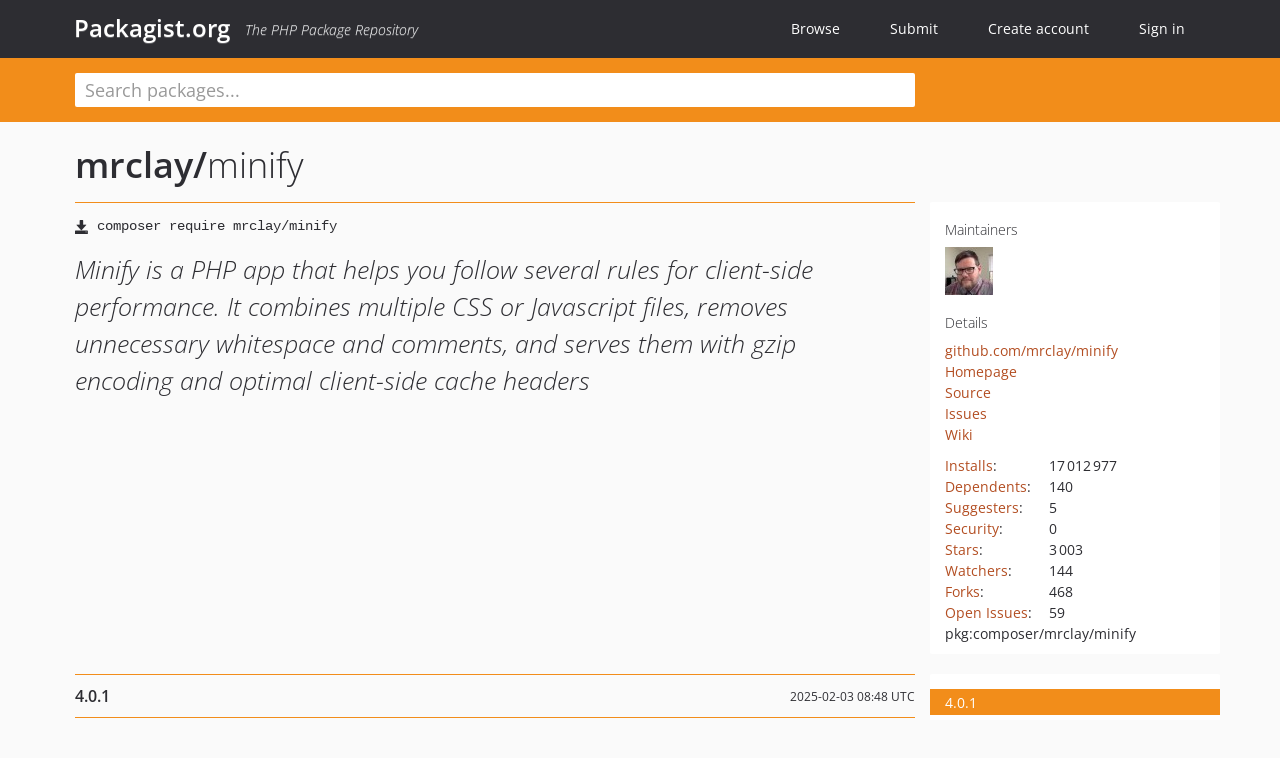

--- FILE ---
content_type: text/html; charset=UTF-8
request_url: https://packagist.org/packages/mrclay/minify
body_size: 7418
content:
<!DOCTYPE html>
<html>
    <head>
        <meta charset="UTF-8" />

        <title>mrclay/minify - Packagist.org</title>
        <meta name="description" content="Minify is a PHP app that helps you follow several rules for client-side performance. It combines multiple CSS or Javascript files, removes unnecessary whitespace and comments, and serves them with gzip encoding and optimal client-side cache headers" />
        <meta name="author" content="Jordi Boggiano" />
            <link rel="canonical" href="https://packagist.org/packages/mrclay/minify" />

        <meta name="viewport" content="width=device-width, initial-scale=1.0" />

        <link rel="shortcut icon" href="/favicon.ico?v=1768839456" />

        <link rel="stylesheet" href="/build/app.css?v=1768839456" />
        
            <link rel="alternate" type="application/rss+xml" title="New Releases - mrclay/minify" href="https://packagist.org/feeds/package.mrclay/minify.rss" />
    <link rel="alternate" type="application/rss+xml" title="New Releases - mrclay" href="https://packagist.org/feeds/vendor.mrclay.rss" />
            <link rel="alternate" type="application/rss+xml" title="Newly Submitted Packages - Packagist.org" href="https://packagist.org/feeds/packages.rss" />
        <link rel="alternate" type="application/rss+xml" title="New Releases - Packagist.org" href="https://packagist.org/feeds/releases.rss" />
        

        <link rel="search" type="application/opensearchdescription+xml" href="/search.osd?v=1768839456" title="Packagist.org" />

        <script nonce="ib1Exj4KL/2iS+DeR2szzg==">
            var onloadRecaptchaCallback = function() {
                document.querySelectorAll('.recaptcha-protected').forEach((el) => {
                    el.closest('form').querySelectorAll('button, input[type="submit"]').forEach((submit) => {
                        grecaptcha.render(submit, {
                            'sitekey' : '6LfKiPoUAAAAAGlKWkhEEx7X8muIVYy6oA0GNdX0',
                            'callback' : function (token) {
                                submit.form.submit();
                            }
                        });
                    })
                });
            };
        </script>
        
            <link rel="stylesheet" href="/css/github/markdown.css?v=1768839456">
        </head>
    <body>
    <section class="wrap">
        <header class="navbar-wrapper navbar-fixed-top">
                        <nav class="container">
                <div class="navbar" role="navigation">
                    <div class="navbar-header">
                        <button type="button" class="navbar-toggle" data-toggle="collapse" data-target=".navbar-collapse">
                            <span class="sr-only">Toggle navigation</span>
                            <span class="icon-bar"></span>
                            <span class="icon-bar"></span>
                            <span class="icon-bar"></span>
                        </button>
                        <h1 class="navbar-brand"><a href="/">Packagist.org</a> <em class="hidden-sm hidden-xs">The PHP Package Repository</em></h1>
                    </div>

                    <div class="collapse navbar-collapse">
                        <ul class="nav navbar-nav">
                            <li>
                                <a href="/explore/">Browse</a>
                            </li>
                            <li>
                                <a href="/packages/submit">Submit</a>
                            </li>                            <li>
                                <a href="/register/">Create account</a>
                            </li>
                            <li class="nav-user">
                                <section class="nav-user-signin">
                                    <a href="/login/">Sign in</a>

                                    <section class="signin-box">
                                        <form action="/login/" method="POST" id="nav_login">
                                            <div class="input-group">
                                                <input class="form-control" type="text" id="_username" name="_username" placeholder="Username / Email">
                                                <span class="input-group-addon"><span class="icon-user"></span></span>
                                            </div>
                                            <div class="input-group">
                                                <input class="form-control" type="password" id="_password" name="_password" placeholder="Password">
                                                <span class="input-group-addon"><span class="icon-lock"></span></span>
                                            </div>

                                            <div class="checkbox">
                                                <label for="_remember_me">
                                                    <input type="checkbox" id="_remember_me" name="_remember_me" value="on" checked="checked" /> Remember me
                                                </label>
                                            </div>
                                            <div class="signin-box-buttons">
                                                <a href="/login/github" class="pull-right btn btn-primary btn-github"><span class="icon-github"></span>Use Github</a>
                                                <button type="submit" class="btn btn-success" id="_submit_mini" name="_submit">Log in</button>
                                            </div>
                                        </form>

                                        <div class="signin-box-register">
                                            <a href="/register/">No account yet? Create one now!</a>
                                        </div>
                                    </section>
                                </section>
                            </li>                        </ul>
                    </div>
                </div>
            </nav>
        </header>

        <section class="wrapper wrapper-search">
    <div class="container ">
        <form name="search_query" method="get" action="/search/" id="search-form" autocomplete="off">
            <div class="sortable row">
                <div class="col-xs-12 js-search-field-wrapper col-md-9">
                                                            <input type="search" id="search_query_query" name="query" required="required" autocomplete="off" placeholder="Search packages..." tabindex="1" class=" form-control" value="" />
                </div>
            </div>
        </form>    </div>
</section>


                
        
        <section class="wrapper">
            <section class="container content" role="main">
                                    <div id="search-container" class="hidden">
                        <div class="row">
                            <div class="search-list col-md-9"></div>

                            <div class="search-facets col-md-3">
                                <div class="search-facets-active-filters"></div>
                                <div class="search-facets-type"></div>
                                <div class="search-facets-tags"></div>
                            </div>
                        </div>

                        <div class="row">
                            <div class="col-md-9">
                                <div id="powered-by">
                                    Search by <a href="https://www.algolia.com/"><img src="/img/algolia-logo-light.svg?v=1768839456"></a>
                                </div>
                                <div id="pagination-container">
                                    <div class="pagination"></div>
                                </div>
                            </div>
                        </div>
                    </div>
                
                    <div class="row" id="view-package-page">
        <div class="col-xs-12 package">
            <div class="package-header">

                <div class="row">
                    <div class="col-md-9">
                        <h2 class="title">
                                                        <a href="/packages/mrclay/">mrclay<span class="hidden"> </span>/</a><span class="hidden"> </span>minify
                        </h2>
                    </div>
                </div>
            </div>

            <div class="row">
                <div class="col-md-8">
                    <p class="requireme"><i class="glyphicon glyphicon-save"></i> <input type="text" readonly="readonly" value="composer require mrclay/minify" /></p>

                    
                                        
                    
                    <p class="description">Minify is a PHP app that helps you follow several rules for client-side performance. It combines multiple CSS or Javascript files, removes unnecessary whitespace and comments, and serves them with gzip encoding and optimal client-side cache headers</p>

                                                        </div>

                <div class="col-md-offset-1 col-md-3">
                    <div class="row package-aside">
                        <div class="details col-xs-12 col-sm-6 col-md-12">
                            <h5>Maintainers</h5>
                            <p class="maintainers">
                                <a href="/users/mrclay/"><img width="48" height="48" title="mrclay" src="https://www.gravatar.com/avatar/cb9f7ec61e604d89a53f7505dab67dbe8df1be784fe2dda6901d9c5aaad4a2c4?s=48&amp;d=identicon" srcset="https://www.gravatar.com/avatar/cb9f7ec61e604d89a53f7505dab67dbe8df1be784fe2dda6901d9c5aaad4a2c4?s=96&amp;d=identicon 2x"></a>
                                                            </p>

                            
                            <h5>Details</h5>
                                                        <p class="canonical">
                                <a href="https://github.com/mrclay/minify" title="Canonical Repository URL">github.com/mrclay/minify</a>
                            </p>

                                                            <p><a rel="nofollow noopener external noindex ugc" href="https://github.com/mrclay/minify">Homepage</a></p>
                                                                                        <p><a rel="nofollow noopener external noindex ugc" href="https://github.com/mrclay/minify/tree/master">Source</a></p>
                                                                                        <p><a rel="nofollow noopener external noindex ugc" href="https://github.com/mrclay/minify/issues">Issues</a></p>
                                                                                                                                                                            <p><a rel="nofollow noopener external noindex ugc" href="https://github.com/mrclay/minify/blob/master/docs">Wiki</a></p>
                                                                                                            </div>

                        
                        <div class="facts col-xs-12 col-sm-6 col-md-12">
                            <p>
                                <span>
                                    <a href="/packages/mrclay/minify/stats" rel="nofollow">Installs</a>:
                                </span>
                                17&#8201;012&#8201;977                            </p>
                                                            <p>
                                    <span>
                                        <a href="/packages/mrclay/minify/dependents?order_by=downloads" rel="nofollow">Dependents</a>:
                                    </span>
                                    140
                                </p>
                                                                                        <p>
                                    <span>
                                        <a href="/packages/mrclay/minify/suggesters" rel="nofollow">Suggesters</a>:
                                    </span>
                                    5
                                </p>
                                                                                        <p>
                                    <span>
                                        <a href="/packages/mrclay/minify/advisories" rel="nofollow">Security</a>:
                                    </span>
                                    0
                                </p>
                                                                                        <p>
                                    <span>
                                        <a href="https://github.com/mrclay/minify/stargazers">Stars</a>:
                                    </span>
                                    3&#8201;003
                                </p>
                                                                                        <p>
                                    <span>
                                        <a href="https://github.com/mrclay/minify/watchers">Watchers</a>:
                                    </span> 144
                                </p>
                                                                                        <p>
                                    <span>
                                        <a href="https://github.com/mrclay/minify/forks">Forks</a>:
                                    </span>
                                    468
                                </p>
                                                                                        <p>
                                    <span>
                                        <a rel="nofollow noopener external noindex ugc" href="https://github.com/mrclay/minify/issues">Open Issues</a>:
                                    </span>
                                    59
                                </p>
                                                                                                                                            <p><span title="PURL / Package-URL">pkg:composer/mrclay/minify</span></p>
                        </div>
                    </div>
                </div>
            </div>

            
            
                            <div class="row versions-section">
                    <div class="version-details col-md-9">
                                                    <div class="title">
    <span class="version-number">4.0.1</span>

    <span class="release-date">2025-02-03 08:48 UTC</span>
</div>

<div class="clearfix package-links">
            <div class="row">
                            <div class="clearfix visible-sm-block"></div>                <div class="clearfix visible-md-block visible-lg-block"></div>                <div class="requires col-sm-6 col-md-4 ">
                    <p class="link-type">Requires</p>
                                            <ul><li>php: ^8.1</li><li>ext-pcre: *</li><li><a href="/packages/intervention/httpauth">intervention/httpauth</a>: ^2.0|^3.0</li><li><a href="/packages/marcusschwarz/lesserphp">marcusschwarz/lesserphp</a>: ^0.5.5</li><li><a href="/packages/monolog/monolog">monolog/monolog</a>: ~1.1|~2.0|~3.0</li><li><a href="/packages/mrclay/jsmin-php">mrclay/jsmin-php</a>: ~2</li><li><a href="/packages/mrclay/props-dic">mrclay/props-dic</a>: ^4</li><li><a href="/packages/tubalmartin/cssmin">tubalmartin/cssmin</a>: ~4</li></ul>
                                    </div>
                                                            <div class="devRequires col-sm-6 col-md-4 ">
                    <p class="link-type">Requires (Dev)</p>
                                            <ul><li><a href="/packages/firephp/firephp-core">firephp/firephp-core</a>: ~0.4.0</li><li><a href="/packages/meenie/javascript-packer">meenie/javascript-packer</a>: ~1.1</li><li><a href="/packages/phpunit/phpunit">phpunit/phpunit</a>: ^8</li><li><a href="/packages/scssphp/scssphp">scssphp/scssphp</a>: ^1.12</li><li><a href="/packages/tedivm/jshrink">tedivm/jshrink</a>: ~1.1.0</li></ul>
                                    </div>
                            <div class="clearfix visible-sm-block"></div>                                <div class="suggests col-sm-6 col-md-4 ">
                    <p class="link-type">Suggests</p>
                                            <ul><li><a href="/packages/firephp/firephp-core">firephp/firephp-core</a>: Use FirePHP for Log messages</li><li><a href="/packages/meenie/javascript-packer">meenie/javascript-packer</a>: Keep track of the Packer PHP port using Composer</li></ul>
                                    </div>
                                            <div class="clearfix visible-md-block visible-lg-block"></div>                <div class="provides col-sm-6 col-md-4 hidden-xs">
                    <p class="link-type">Provides</p>
                                            <p class="no-links">None</p>
                                    </div>
                            <div class="clearfix visible-sm-block"></div>                                <div class="conflicts col-sm-6 col-md-4 hidden-xs">
                    <p class="link-type">Conflicts</p>
                                            <p class="no-links">None</p>
                                    </div>
                                                            <div class="replaces col-sm-6 col-md-4 hidden-xs">
                    <p class="link-type">Replaces</p>
                                            <p class="no-links">None</p>
                                    </div>
                    </div>
    </div>

<div class="metadata">
    <p class="license"><i class="glyphicon glyphicon-copyright-mark" title="License"></i> BSD-3-Clause <span class="source-reference"><i class="glyphicon glyphicon-bookmark" title="Source Reference"></i> 5597771d6eefcc13e3244bb13764881415f61879</span></p>

            <i class="glyphicon glyphicon-user" title="Authors"></i>
        <ul class="authors">
                            <li>Stephen Clay                        <span class="visible-sm-inline visible-md-inline visible-lg-inline">&lt;steve<span style="display:none">.woop</span>@mrclay.org&gt;</span></li>
                    </ul>
    
    </div>

                                            </div>
                    <div class="col-md-3 no-padding">
                        <div class="package-aside versions-wrapper">
    <ul class="versions">
                                <li class="details-toggler version open" data-version-id="4.0.1" data-load-more="/versions/8791983.json">
                <a rel="nofollow noindex" href="#4.0.1" class="version-number">4.0.1</a>

                
                            </li>
                                <li class="details-toggler version" data-version-id="4.0.0" data-load-more="/versions/7809807.json">
                <a rel="nofollow noindex" href="#4.0.0" class="version-number">4.0.0</a>

                
                            </li>
                                <li class="details-toggler version" data-version-id="dev-master" data-load-more="/versions/4166226.json">
                <a rel="nofollow noindex" href="#dev-master" class="version-number">dev-master                        / 3.0.x-dev
                    </a>

                
                            </li>
                                <li class="details-toggler version" data-version-id="3.0.14" data-load-more="/versions/7176155.json">
                <a rel="nofollow noindex" href="#3.0.14" class="version-number">3.0.14</a>

                
                            </li>
                                <li class="details-toggler version" data-version-id="3.0.13" data-load-more="/versions/6601165.json">
                <a rel="nofollow noindex" href="#3.0.13" class="version-number">3.0.13</a>

                
                            </li>
                                <li class="details-toggler version" data-version-id="3.0.12" data-load-more="/versions/6246352.json">
                <a rel="nofollow noindex" href="#3.0.12" class="version-number">3.0.12</a>

                
                            </li>
                                <li class="details-toggler version" data-version-id="3.0.11" data-load-more="/versions/5013679.json">
                <a rel="nofollow noindex" href="#3.0.11" class="version-number">3.0.11</a>

                
                            </li>
                                <li class="details-toggler version" data-version-id="3.0.10" data-load-more="/versions/3750590.json">
                <a rel="nofollow noindex" href="#3.0.10" class="version-number">3.0.10</a>

                
                            </li>
                                <li class="details-toggler version" data-version-id="3.0.9" data-load-more="/versions/3722979.json">
                <a rel="nofollow noindex" href="#3.0.9" class="version-number">3.0.9</a>

                
                            </li>
                                <li class="details-toggler version" data-version-id="3.0.8" data-load-more="/versions/3708908.json">
                <a rel="nofollow noindex" href="#3.0.8" class="version-number">3.0.8</a>

                
                            </li>
                                <li class="details-toggler version" data-version-id="3.0.7" data-load-more="/versions/3468374.json">
                <a rel="nofollow noindex" href="#3.0.7" class="version-number">3.0.7</a>

                
                            </li>
                                <li class="details-toggler version" data-version-id="3.0.6" data-load-more="/versions/3334333.json">
                <a rel="nofollow noindex" href="#3.0.6" class="version-number">3.0.6</a>

                
                            </li>
                                <li class="details-toggler version" data-version-id="3.0.5" data-load-more="/versions/3270154.json">
                <a rel="nofollow noindex" href="#3.0.5" class="version-number">3.0.5</a>

                
                            </li>
                                <li class="details-toggler version" data-version-id="3.0.3" data-load-more="/versions/1704384.json">
                <a rel="nofollow noindex" href="#3.0.3" class="version-number">3.0.3</a>

                
                            </li>
                                <li class="details-toggler version" data-version-id="3.0.2" data-load-more="/versions/1612053.json">
                <a rel="nofollow noindex" href="#3.0.2" class="version-number">3.0.2</a>

                
                            </li>
                                <li class="details-toggler version" data-version-id="3.0.1" data-load-more="/versions/1435622.json">
                <a rel="nofollow noindex" href="#3.0.1" class="version-number">3.0.1</a>

                
                            </li>
                                <li class="details-toggler version" data-version-id="3.0.0" data-load-more="/versions/1324682.json">
                <a rel="nofollow noindex" href="#3.0.0" class="version-number">3.0.0</a>

                
                            </li>
                                <li class="details-toggler version" data-version-id="2.x-dev" data-load-more="/versions/534453.json">
                <a rel="nofollow noindex" href="#2.x-dev" class="version-number">2.x-dev</a>

                
                            </li>
                                <li class="details-toggler version" data-version-id="2.3.3" data-load-more="/versions/1704383.json">
                <a rel="nofollow noindex" href="#2.3.3" class="version-number">2.3.3</a>

                
                            </li>
                                <li class="details-toggler version" data-version-id="2.3.2" data-load-more="/versions/1435621.json">
                <a rel="nofollow noindex" href="#2.3.2" class="version-number">2.3.2</a>

                
                            </li>
                                <li class="details-toggler version" data-version-id="2.3.1" data-load-more="/versions/1324680.json">
                <a rel="nofollow noindex" href="#2.3.1" class="version-number">2.3.1</a>

                
                            </li>
                                <li class="details-toggler version" data-version-id="2.3.0" data-load-more="/versions/734004.json">
                <a rel="nofollow noindex" href="#2.3.0" class="version-number">2.3.0</a>

                
                            </li>
                                <li class="details-toggler version" data-version-id="2.2.1" data-load-more="/versions/350842.json">
                <a rel="nofollow noindex" href="#2.2.1" class="version-number">2.2.1</a>

                
                            </li>
                                <li class="details-toggler version" data-version-id="2.2.0" data-load-more="/versions/144401.json">
                <a rel="nofollow noindex" href="#2.2.0" class="version-number">2.2.0</a>

                
                            </li>
                                <li class="details-toggler version" data-version-id="2.1.7" data-load-more="/versions/71331.json">
                <a rel="nofollow noindex" href="#2.1.7" class="version-number">2.1.7</a>

                
                            </li>
                                <li class="details-toggler version" data-version-id="2.1.6" data-load-more="/versions/70598.json">
                <a rel="nofollow noindex" href="#2.1.6" class="version-number">2.1.6</a>

                
                            </li>
                                <li class="details-toggler version" data-version-id="dev-setup-php-cs" data-load-more="/versions/3445869.json">
                <a rel="nofollow noindex" href="#dev-setup-php-cs" class="version-number">dev-setup-php-cs</a>

                
                            </li>
                                <li class="details-toggler version" data-version-id="dev-ci-bisect" data-load-more="/versions/3450208.json">
                <a rel="nofollow noindex" href="#dev-ci-bisect" class="version-number">dev-ci-bisect</a>

                
                            </li>
                                <li class="details-toggler version last" data-version-id="dev-bubble_filter_idea" data-load-more="/versions/237490.json">
                <a rel="nofollow noindex" href="#dev-bubble_filter_idea" class="version-number">dev-bubble_filter_idea</a>

                
                            </li>
            </ul>
    <div class="hidden versions-expander">
        <i class="glyphicon glyphicon-chevron-down"></i>
    </div>
</div>

    <div class="last-update">
                    <p class="auto-update-success">This package is auto-updated.</p>
                <p>Last update: 2025-12-31 00:23:47 UTC </p>
            </div>
                    </div>
                </div>
            
                            <hr class="clearfix">
                <div class="readme markdown-body">
                    <h1>README</h1>
                    <a id="user-content-minify-is-no-longer-regularly-maintained" class="anchor" href="#user-content-minify-is-no-longer-regularly-maintained" rel="nofollow noindex noopener external ugc"></a>
<p>The original authors no longer recommend using Minify, especially previous versions, which were not designed to handle modern JS and CSS syntax. Instead, use an up-to-date performance measurement tool like <a href="https://developer.chrome.com/docs/lighthouse/overview" rel="nofollow noindex noopener external ugc">Lighthouse</a> and follow its recommendations.</p>
<p>In 2010, Minify offered a fine improvement for some websites, but browsers and HTTP servers are now much better, and Minify may offer only a marginal performance benefit in narrow cases. Also both JS and CSS now change rapidly, and new syntaxes are likely to lead to broken code being served through Minify.</p>
<h2 class="heading-element">About</h2><a id="user-content-about" class="anchor" href="#user-content-about" rel="nofollow noindex noopener external ugc"></a>
<p>Minify is an HTTP server for JS and CSS assets. It compresses and combines files
and serves it with appropriate headers, allowing conditional GET or long-Expires.</p>
<table>
<thead>
<tr>
<th><em>Before</em></th>
<th><a target="_blank" href="https://camo.githubusercontent.com/15daabdd2cfd2aa9bceb73e11cf9ef628994c49418e25ed7f16e3de312621155/687474703a2f2f6d72636c61792e6f72672f77702d636f6e74656e742f75706c6f6164732f323030382f30392f666964646c65725f6265666f72652e706e67" rel="nofollow noindex noopener external ugc"><img src="https://camo.githubusercontent.com/15daabdd2cfd2aa9bceb73e11cf9ef628994c49418e25ed7f16e3de312621155/687474703a2f2f6d72636c61792e6f72672f77702d636f6e74656e742f75706c6f6164732f323030382f30392f666964646c65725f6265666f72652e706e67" alt="7 requests" /></a></th>
</tr>
</thead>
<tbody>
<tr>
<td><em>After</em></td>
<td><a target="_blank" href="https://camo.githubusercontent.com/b9c1aa5259ec2986b36f0abaada3829c1ac4de705616121576260aca25646cfa/687474703a2f2f6d72636c61792e6f72672f77702d636f6e74656e742f75706c6f6164732f323030382f30392f666964646c65725f61667465722e706e67" rel="nofollow noindex noopener external ugc"><img src="https://camo.githubusercontent.com/b9c1aa5259ec2986b36f0abaada3829c1ac4de705616121576260aca25646cfa/687474703a2f2f6d72636c61792e6f72672f77702d636f6e74656e742f75706c6f6164732f323030382f30392f666964646c65725f61667465722e706e67" alt="2 requests" /></a></td>
</tr>
</tbody>
</table>
<p>The stats above are from a <a href="http://mrclay.org/index.php/2008/09/19/minify-21-on-mrclayorg/" rel="nofollow noindex noopener external ugc">brief walkthrough</a> which shows how easy it is to set up Minify on an existing site. It eliminated 5 HTTP requests and reduced JS/CSS bandwidth by 70%.</p>
<p>Relative URLs in CSS files are rewritten to compensate for being served from a different directory.</p>
<h2 class="heading-element">Static file serving</h2><a id="user-content-static-file-serving" class="anchor" href="#user-content-static-file-serving" rel="nofollow noindex noopener external ugc"></a>
<p>Version 3 allows <a href="https://github.com/mrclay/minify/blob/HEAD/static/README.md" rel="nofollow noindex noopener external ugc">serving files directly from the filesystem</a> for much better performance. We encourage you to try this feature.</p>
<h2 class="heading-element">Support</h2><a id="user-content-support" class="anchor" href="#user-content-support" rel="nofollow noindex noopener external ugc"></a>
<p>Post to the <a href="http://groups.google.com/group/minify" rel="nofollow noindex noopener external ugc">Google Group</a>.</p>
<h2 class="heading-element">Installation</h2><a id="user-content-installation" class="anchor" href="#user-content-installation" rel="nofollow noindex noopener external ugc"></a>
<p>See the <a href="https://github.com/mrclay/minify/blob/HEAD/docs/Install.wiki.md" rel="nofollow noindex noopener external ugc">install guide</a>.</p>
<h2 class="heading-element">Configuration &amp; Usage</h2><a id="user-content-configuration--usage" class="anchor" href="#user-content-configuration--usage" rel="nofollow noindex noopener external ugc"></a>
<p>(Using 2.x? <a href="https://github.com/mrclay/minify/tree/2.x/docs" rel="nofollow noindex noopener external ugc">Here are the 2.x docs</a>.)</p>
<p>See the <a href="https://github.com/mrclay/minify/blob/HEAD/docs/UserGuide.wiki.md" rel="nofollow noindex noopener external ugc">user guide</a>.</p>
<p>Minify also comes with a <a href="https://github.com/mrclay/minify/blob/HEAD/docs/BuilderApp.wiki.md" rel="nofollow noindex noopener external ugc">URI Builder application</a> that can help you write URLs
for use with Minify or configure groups of files.</p>
<p>See the <a href="https://github.com/mrclay/minify/blob/HEAD/docs/CookBook.wiki.md" rel="nofollow noindex noopener external ugc">cookbook</a> for more advanced options for minification.</p>
<p>More <a href="https://github.com/mrclay/minify/blob/HEAD/docs" rel="nofollow noindex noopener external ugc">docs are available</a>.</p>
<h2 class="heading-element">Unit Testing</h2><a id="user-content-unit-testing" class="anchor" href="#user-content-unit-testing" rel="nofollow noindex noopener external ugc"></a>
<ol>
<li>Install dev deps via Composer: <code>composer install</code></li>
<li><code>composer test</code> or <code>phpunit</code></li>
</ol>
<h2 class="heading-element">Warnings</h2><a id="user-content-warnings" class="anchor" href="#user-content-warnings" rel="nofollow noindex noopener external ugc"></a>
<ul>
<li>Minify is designed for efficiency, but, for very high traffic sites, it will probably serve files slower than your HTTPd due to the CGI overhead of PHP. See the <a href="https://github.com/mrclay/minify/blob/HEAD/docs/FAQ.wiki.md#how-fast-is-it" rel="nofollow noindex noopener external ugc">FAQ</a> and <a href="https://github.com/mrclay/minify/blob/HEAD/docs/CookBook.wiki.md" rel="nofollow noindex noopener external ugc">CookBook</a> for more info.</li>
<li>If you combine a lot of CSS, watch out for <a href="http://stackoverflow.com/a/9906889/3779" rel="nofollow noindex noopener external ugc">IE&#039;s 4096 selectors-per-file limit</a>, affects IE 6 through 9.</li>
<li>Minify <em>should</em> work fine with files encoded in UTF-8 or other 8-bit encodings like ISO 8859/Windows-1252. By default Minify appends &#34;;charset&#61;utf-8&#34; to the Content-Type headers it sends.</li>
</ul>
<h2 class="heading-element">Acknowledgments</h2><a id="user-content-acknowledgments" class="anchor" href="#user-content-acknowledgments" rel="nofollow noindex noopener external ugc"></a>
<p>Minify was inspired by <a href="http://code.google.com/p/jscsscomp/" rel="nofollow noindex noopener external ugc">jscsscomp</a> by Maxim Martynyuk and by the article <a href="http://www.hunlock.com/blogs/Supercharged_Javascript" rel="nofollow noindex noopener external ugc">Supercharged JavaScript</a> by Patrick Hunlock.</p>
<p>The <a href="http://www.crockford.com/javascript/jsmin.html" rel="nofollow noindex noopener external ugc">JSMin library</a> used for JavaScript minification was originally written by Douglas Crockford and was <a href="https://github.com/mrclay/jsmin-php" rel="nofollow noindex noopener external ugc">ported to PHP</a> by Ryan Grove specifically for use in Minify.</p>

                </div>
                    </div>
    </div>
            </section>
        </section>
    </section>

        <footer class="wrapper-footer">
            <nav class="container">
                <div class="row">
                    <ul class="social col-xs-7 col-sm-4 col-md-2 pull-right">
                        <li><a href="http://github.com/composer/packagist" title="GitHub"><span class="icon-github"></span></a></li>
                        <li><a href="https://x.com/packagist" title="Follow @packagist"><span class="icon-twitter"></span></a></li>
                        <li><a href="mailto:contact@packagist.org" title="Contact"><span class="icon-mail"></span></a></li>
                    </ul>

                    <ul class="col-xs-4 col-sm-4 col-md-2">
                        <li><a href="/about">About Packagist.org</a></li>
                        <li><a href="/feeds/" rel="nofollow">Atom/RSS Feeds</a></li>
                    </ul>

                    <div class="clearfix visible-xs-block"></div>

                    <ul class="col-xs-3 col-sm-4 col-md-2">
                        <li><a href="/statistics" rel="nofollow">Statistics</a></li>
                        <li><a href="/explore/">Browse Packages</a></li>
                    </ul>

                    <div class="clearfix visible-xs-block visible-sm-block"></div>

                    <ul class="col-xs-3 col-sm-4 col-md-2">
                        <li><a href="/apidoc">API</a></li>
                        <li><a href="/mirrors">Mirrors</a></li>
                    </ul>

                    <div class="clearfix visible-xs-block"></div>

                    <ul class="col-xs-3 col-sm-4 col-md-2">
                        <li><a href="https://status.packagist.org/">Status</a></li>
                        <li><a href="https://p.datadoghq.com/sb/x98w56x71erzshui-4a54c45f82bacc991e83302548934b6a">Dashboard</a></li>
                    </ul>
                </div>

                <div class="row sponsor">
                    <p class="col-xs-12 col-md-6"><a class="short" href="https://packagist.com/"><img alt="Private Packagist" src="/img/private-packagist.svg?v2?v=1768839456" /></a> provides maintenance and hosting</p>
                    <p class="col-xs-12 col-md-6"><a class="long" href="https://bunny.net/"><img alt="Bunny.net" src="/img/bunny-net.svg?v=1768839456" /></a> provides bandwidth and CDN</p>
                    <p class="col-xs-12 col-md-6"><a class="short" href="https://www.aikido.dev/"><img alt="Aikido" src="/img/aikido.svg?v=1768839456" /></a> provides malware detection</p>
                    <p class="col-xs-12 col-md-6"><a class="long" href="https://datadog.com/"><img alt="Datadog" src="/img/datadog.svg?v=1768839456" /></a> provides monitoring</p>
                    <p class="col-xs-12 text-center"><a href="/sponsor/">Sponsor Packagist.org &amp; Composer</a></p>
                </div>
            </nav>
        </footer>

        <script nonce="ib1Exj4KL/2iS+DeR2szzg==">
            var algoliaConfig = {"app_id":"M58222SH95","search_key":"5ae4d03c98685bd7364c2e0fd819af05","index_name":"packagist"};
                        window.process = {
                env: { DEBUG: undefined },
            };
        </script>
        
        <script nonce="ib1Exj4KL/2iS+DeR2szzg==" src="/build/app.js?v=1768839456"></script>

            </body>
</html>
